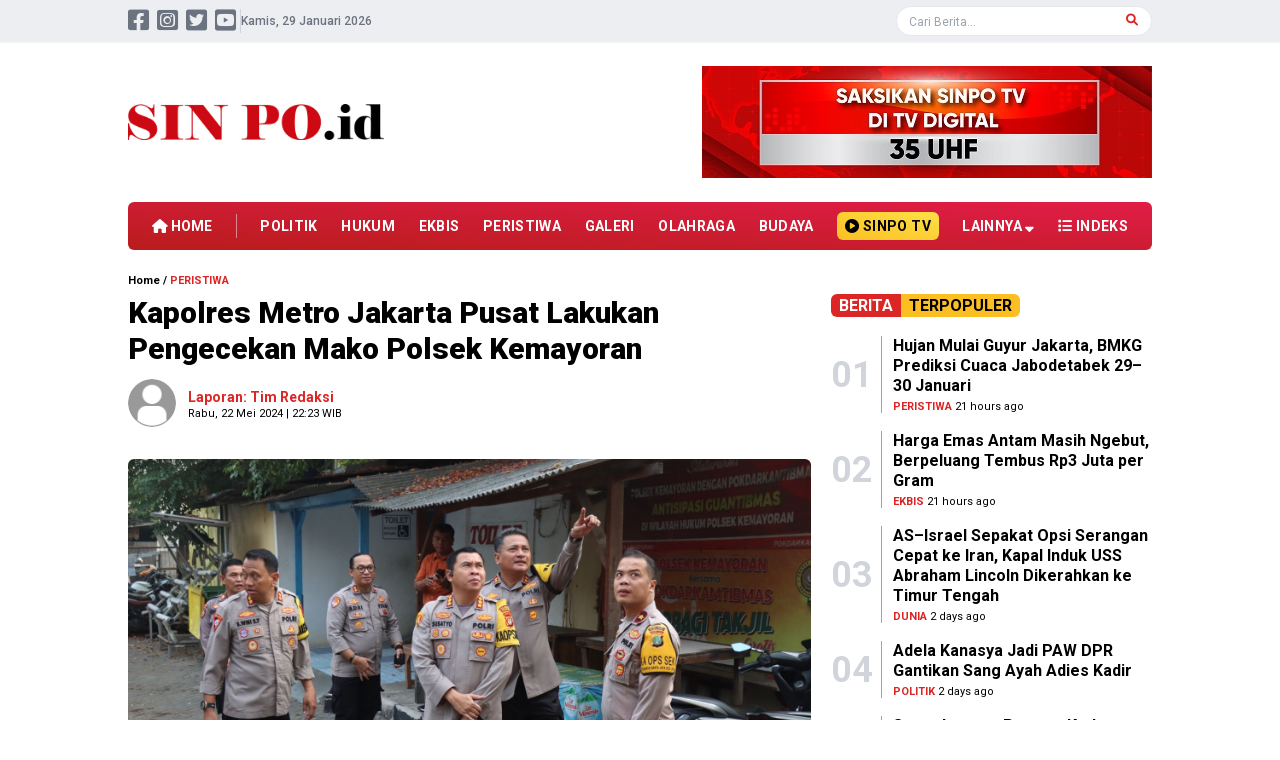

--- FILE ---
content_type: text/html; charset=UTF-8
request_url: https://sinpo.id/detail/terpopuler
body_size: 1140
content:
<div class="group flex flex-col w-full mt-[18px]">
    <div class="flex flex-row w-full items-center">
    <div class="flex">
    <div class="text-4xl 2xl:text-5xl font-bold text-gray-300 group-hover:text-red-500">01</div>
    </div>
    <div class="flex h-full">
        <div class="ml-2 w-px h-auto min-h-25px bg-gray-400"></div>
        <div class="flex flex-col">
        <a href="/detail/113783/hujan-mulai-guyur-jakarta-bmkg-prediksi-cuaca-jabodetabek-2930-januari" class="ml-3 text-base 2xl:text-lg font-semibold leading-tight hover:text-red-600">Hujan Mulai Guyur Jakarta, BMKG Prediksi Cuaca Jabodetabek 29–30 Januari</a>
        <p class="pl-3 text-xxs 2xl:text-xs mt-1"><span class="font-bold text-red-600">PERISTIWA</span> 21 hours ago </p>
        </div>
    </div>
    </div>
</div>
<div class="group flex flex-col w-full mt-[18px]">
    <div class="flex flex-row w-full items-center">
    <div class="flex">
    <div class="text-4xl 2xl:text-5xl font-bold text-gray-300 group-hover:text-red-500">02</div>
    </div>
    <div class="flex h-full">
        <div class="ml-2 w-px h-auto min-h-25px bg-gray-400"></div>
        <div class="flex flex-col">
        <a href="/detail/113778/harga-emas-antam-masih-ngebut-berpeluang-tembus-rp3-juta-per-gram" class="ml-3 text-base 2xl:text-lg font-semibold leading-tight hover:text-red-600">Harga Emas Antam Masih Ngebut, Berpeluang Tembus Rp3 Juta per Gram</a>
        <p class="pl-3 text-xxs 2xl:text-xs mt-1"><span class="font-bold text-red-600">EKBIS</span> 21 hours ago </p>
        </div>
    </div>
    </div>
</div>
<div class="group flex flex-col w-full mt-[18px]">
    <div class="flex flex-row w-full items-center">
    <div class="flex">
    <div class="text-4xl 2xl:text-5xl font-bold text-gray-300 group-hover:text-red-500">03</div>
    </div>
    <div class="flex h-full">
        <div class="ml-2 w-px h-auto min-h-25px bg-gray-400"></div>
        <div class="flex flex-col">
        <a href="/detail/113652/asisrael-sepakat-opsi-serangan-cepat-ke-iran-kapal-induk-uss-abraham-lincoln-dikerahkan-ke-timur-tengah" class="ml-3 text-base 2xl:text-lg font-semibold leading-tight hover:text-red-600">AS–Israel Sepakat Opsi Serangan Cepat ke Iran, Kapal Induk USS Abraham Lincoln Dikerahkan ke Timur Tengah</a>
        <p class="pl-3 text-xxs 2xl:text-xs mt-1"><span class="font-bold text-red-600">DUNIA</span> 2 days ago </p>
        </div>
    </div>
    </div>
</div>
<div class="group flex flex-col w-full mt-[18px]">
    <div class="flex flex-row w-full items-center">
    <div class="flex">
    <div class="text-4xl 2xl:text-5xl font-bold text-gray-300 group-hover:text-red-500">04</div>
    </div>
    <div class="flex h-full">
        <div class="ml-2 w-px h-auto min-h-25px bg-gray-400"></div>
        <div class="flex flex-col">
        <a href="/detail/113689/adela-kanasya-jadi-paw-dpr-gantikan-sang-ayah-adies-kadir" class="ml-3 text-base 2xl:text-lg font-semibold leading-tight hover:text-red-600">Adela Kanasya Jadi PAW DPR Gantikan Sang Ayah Adies Kadir</a>
        <p class="pl-3 text-xxs 2xl:text-xs mt-1"><span class="font-bold text-red-600">POLITIK</span> 2 days ago </p>
        </div>
    </div>
    </div>
</div>
<div class="group flex flex-col w-full mt-[18px]">
    <div class="flex flex-row w-full items-center">
    <div class="flex">
    <div class="text-4xl 2xl:text-5xl font-bold text-gray-300 group-hover:text-red-500">05</div>
    </div>
    <div class="flex h-full">
        <div class="ml-2 w-px h-auto min-h-25px bg-gray-400"></div>
        <div class="flex flex-col">
        <a href="/detail/113780/super-league-putaran-kedua-persis-datangkan-roman-paparyga-persib-latih-kurzawa-persija-perkenalkan-empat-pemain-baru" class="ml-3 text-base 2xl:text-lg font-semibold leading-tight hover:text-red-600">Super League Putaran Kedua: Persis Datangkan Roman Paparyga, Persib Latih Kurzawa, Persija Perkenalkan Empat Pemain Baru</a>
        <p class="pl-3 text-xxs 2xl:text-xs mt-1"><span class="font-bold text-red-600">OLAHRAGA</span> 21 hours ago </p>
        </div>
    </div>
    </div>
</div>
<div class="group flex flex-col w-full mt-[18px]">
    <div class="flex flex-row w-full items-center">
    <div class="flex">
    <div class="text-4xl 2xl:text-5xl font-bold text-gray-300 group-hover:text-red-500">06</div>
    </div>
    <div class="flex h-full">
        <div class="ml-2 w-px h-auto min-h-25px bg-gray-400"></div>
        <div class="flex flex-col">
        <a href="/detail/113647/bursa-transfer-super-league-persijap-borong-pemain-eks-isl-persib-datangkan-layvin-kurzawa-persis-rekrut-luka-dumancic" class="ml-3 text-base 2xl:text-lg font-semibold leading-tight hover:text-red-600">Bursa Transfer Super League: Persijap Borong Pemain Eks ISL, Persib Datangkan Layvin Kurzawa, Persis Rekrut Luka Dumancic</a>
        <p class="pl-3 text-xxs 2xl:text-xs mt-1"><span class="font-bold text-red-600">OLAHRAGA</span> 2 days ago </p>
        </div>
    </div>
    </div>
</div>
<div class="group flex flex-col w-full mt-[18px]">
    <div class="flex flex-row w-full items-center">
    <div class="flex">
    <div class="text-4xl 2xl:text-5xl font-bold text-gray-300 group-hover:text-red-500">07</div>
    </div>
    <div class="flex h-full">
        <div class="ml-2 w-px h-auto min-h-25px bg-gray-400"></div>
        <div class="flex flex-col">
        <a href="/detail/113761/rapat-kasus-hogi-legislator-pdip-semprot-kapolres-sleman-tak-paham-kuhp" class="ml-3 text-base 2xl:text-lg font-semibold leading-tight hover:text-red-600">Rapat Kasus Hogi, Legislator PDIP Semprot Kapolres Sleman Tak Paham KUHP</a>
        <p class="pl-3 text-xxs 2xl:text-xs mt-1"><span class="font-bold text-red-600">POLITIK</span> 1 day ago </p>
        </div>
    </div>
    </div>
</div>
<div class="group flex flex-col w-full mt-[18px]">
    <div class="flex flex-row w-full items-center">
    <div class="flex">
    <div class="text-4xl 2xl:text-5xl font-bold text-gray-300 group-hover:text-red-500">08</div>
    </div>
    <div class="flex h-full">
        <div class="ml-2 w-px h-auto min-h-25px bg-gray-400"></div>
        <div class="flex flex-col">
        <a href="/detail/113708/polisi-tangkap-bara-primario-bunuh-dan-bakar-ibu-kandung-gegara-utang-rp-39-juta" class="ml-3 text-base 2xl:text-lg font-semibold leading-tight hover:text-red-600">Polisi Tangkap Bara Primario, Bunuh dan Bakar Ibu Kandung Gegara Utang Rp 39 Juta</a>
        <p class="pl-3 text-xxs 2xl:text-xs mt-1"><span class="font-bold text-red-600">PERISTIWA</span> 2 days ago </p>
        </div>
    </div>
    </div>
</div>
<div class="group flex flex-col w-full mt-[18px]">
    <div class="flex flex-row w-full items-center">
    <div class="flex">
    <div class="text-4xl 2xl:text-5xl font-bold text-gray-300 group-hover:text-red-500">09</div>
    </div>
    <div class="flex h-full">
        <div class="ml-2 w-px h-auto min-h-25px bg-gray-400"></div>
        <div class="flex flex-col">
        <a href="/detail/113785/iran-pamer-terowongan-rudal-bawah-laut-ancam-keamanan-selat-hormuz-di-tengah-ketegangan-dengan-as" class="ml-3 text-base 2xl:text-lg font-semibold leading-tight hover:text-red-600">Iran Pamer Terowongan Rudal Bawah Laut, Ancam Keamanan Selat Hormuz di Tengah Ketegangan dengan AS</a>
        <p class="pl-3 text-xxs 2xl:text-xs mt-1"><span class="font-bold text-red-600">DUNIA</span> 19 hours ago </p>
        </div>
    </div>
    </div>
</div>
<div class="group flex flex-col w-full mt-[18px]">
    <div class="flex flex-row w-full items-center">
    <div class="flex">
    <div class="text-4xl 2xl:text-5xl font-bold text-gray-300 group-hover:text-red-500">10</div>
    </div>
    <div class="flex h-full">
        <div class="ml-2 w-px h-auto min-h-25px bg-gray-400"></div>
        <div class="flex flex-col">
        <a href="/detail/113717/kabar-super-league-arema-datangkan-pemain-baru-psim-adaptasi-persis-persib-perkuat-bek-persijap-gaet-bintang-india" class="ml-3 text-base 2xl:text-lg font-semibold leading-tight hover:text-red-600">Kabar Super League: Arema Datangkan Pemain Baru, PSIM Adaptasi, Persis-Persib Perkuat Bek, Persijap Gaet Bintang India</a>
        <p class="pl-3 text-xxs 2xl:text-xs mt-1"><span class="font-bold text-red-600">OLAHRAGA</span> 1 day ago </p>
        </div>
    </div>
    </div>
</div>


--- FILE ---
content_type: text/html; charset=UTF-8
request_url: https://sinpo.id/detail/terpopuler/beritalain/73114/6
body_size: 565
content:
     <div class="flex flex-col">
      <div class="w-full h-28 md:h-32 2xl:h-44 bg-gray-300 rounded-md overflow-hidden">
        <a href="/detail/97190/sembilan-remaja-kedapatan-nyabu-ditangkap-di-jakut-brankas-narkoba-disita"><img class="w-full h-full object-cover" src="https://sinpo.id/thumbnail/2025/05/tni-al-gagalkan-penyeludupan-19-ton-narkoba-di-tanjung-balai-karimun-16052025-171702.jpg" alt=""></a>
      </div>
      <a href="/detail/97190/sembilan-remaja-kedapatan-nyabu-ditangkap-di-jakut-brankas-narkoba-disita"><div class="mt-2 text-sm hover:text-red-600 md:text-base font-semibold leading-snug md:leading-snug">Sembilan Remaja Kedapatan Nyabu Ditangkap di Jakut, Brankas Narkoba Disita</div></a>
      <div class="mt-1 text-xxs font-semibold text-cyan-900">Senin, 26 Mei 2025</div>
    </div>
       <div class="flex flex-col">
      <div class="w-full h-28 md:h-32 2xl:h-44 bg-gray-300 rounded-md overflow-hidden">
        <a href="/detail/97192/4-pendaki-di-palu-diserang-otk-bersenjata-satu-sempat-disekap-di-bukit-kawatuna"><img class="w-full h-full object-cover" src="https://sinpo.id/thumbnail/2025/05/4-pendaki-di-palu-diserang-otk-bersenjata-satu-sempat-disekap-di-bukit-kawatuna-26052025-022311.jpg" alt=""></a>
      </div>
      <a href="/detail/97192/4-pendaki-di-palu-diserang-otk-bersenjata-satu-sempat-disekap-di-bukit-kawatuna"><div class="mt-2 text-sm hover:text-red-600 md:text-base font-semibold leading-snug md:leading-snug">4 Pendaki di Palu Diserang OTK Bersenjata, Satu Sempat Disekap di Bukit Kawatuna</div></a>
      <div class="mt-1 text-xxs font-semibold text-cyan-900">Senin, 26 Mei 2025</div>
    </div>
       <div class="flex flex-col">
      <div class="w-full h-28 md:h-32 2xl:h-44 bg-gray-300 rounded-md overflow-hidden">
        <a href="/detail/97126/17-orang-diamankan-usai-ormas-grib-jaya-diduga-kuasai-lahan-bmkg-di-tangsel"><img class="w-full h-full object-cover" src="https://sinpo.id/thumbnail/2025/05/hendry-lie-dituntut-18-tahun-penjara-dan-denda-rp-1-miliar-atas-kasus-korupsi-pengelolaan-timah-23052025-021147.jpg" alt=""></a>
      </div>
      <a href="/detail/97126/17-orang-diamankan-usai-ormas-grib-jaya-diduga-kuasai-lahan-bmkg-di-tangsel"><div class="mt-2 text-sm hover:text-red-600 md:text-base font-semibold leading-snug md:leading-snug">17 Orang Diamankan Usai Ormas GRIB Jaya Diduga Kuasai Lahan BMKG di Tangsel</div></a>
      <div class="mt-1 text-xxs font-semibold text-cyan-900">Minggu, 25 Mei 2025</div>
    </div>
       <div class="flex flex-col">
      <div class="w-full h-28 md:h-32 2xl:h-44 bg-gray-300 rounded-md overflow-hidden">
        <a href="/detail/97135/pria-di-pandeglang-babak-belur-diamuk-massa-usai-kepergok-curi-motor-di-salon-kecantikan"><img class="w-full h-full object-cover" src="https://sinpo.id/thumbnail/2025/05/pria-di-pandeglang-babak-belur-diamuk-massa-usai-kepergok-curi-motor-di-salon-kecantikan-24052025-235940.jpg" alt=""></a>
      </div>
      <a href="/detail/97135/pria-di-pandeglang-babak-belur-diamuk-massa-usai-kepergok-curi-motor-di-salon-kecantikan"><div class="mt-2 text-sm hover:text-red-600 md:text-base font-semibold leading-snug md:leading-snug">Pria di Pandeglang Babak Belur Diamuk Massa Usai Kepergok Curi Motor di Salon Kecantikan</div></a>
      <div class="mt-1 text-xxs font-semibold text-cyan-900">Minggu, 25 Mei 2025</div>
    </div>
       <div class="flex flex-col">
      <div class="w-full h-28 md:h-32 2xl:h-44 bg-gray-300 rounded-md overflow-hidden">
        <a href="/detail/97143/pemprov-dki-andalkan-cctv-untuk-tertibkan-parkir-liar-di-blok-m"><img class="w-full h-full object-cover" src="https://sinpo.id/thumbnail/2025/05/awasi-parkir-liar-pemprov-dki-pasang-10-cctv-di-kawasan-tanah-abang-22052025-110808.jpg" alt=""></a>
      </div>
      <a href="/detail/97143/pemprov-dki-andalkan-cctv-untuk-tertibkan-parkir-liar-di-blok-m"><div class="mt-2 text-sm hover:text-red-600 md:text-base font-semibold leading-snug md:leading-snug">Pemprov DKI Andalkan CCTV untuk Tertibkan Parkir Liar di Blok M</div></a>
      <div class="mt-1 text-xxs font-semibold text-cyan-900">Minggu, 25 Mei 2025</div>
    </div>
       <div class="flex flex-col">
      <div class="w-full h-28 md:h-32 2xl:h-44 bg-gray-300 rounded-md overflow-hidden">
        <a href="/detail/97146/pawai-juara-persib-gunakan-empat-unit-unimog"><img class="w-full h-full object-cover" src="https://sinpo.id/thumbnail/2025/05/pawai-juara-persib-gunakan-empat-unit-unimog-25052025-121958.jpg" alt=""></a>
      </div>
      <a href="/detail/97146/pawai-juara-persib-gunakan-empat-unit-unimog"><div class="mt-2 text-sm hover:text-red-600 md:text-base font-semibold leading-snug md:leading-snug">Pawai Juara, Persib Gunakan Empat Unit Unimog</div></a>
      <div class="mt-1 text-xxs font-semibold text-cyan-900">Minggu, 25 Mei 2025</div>
    </div>
   